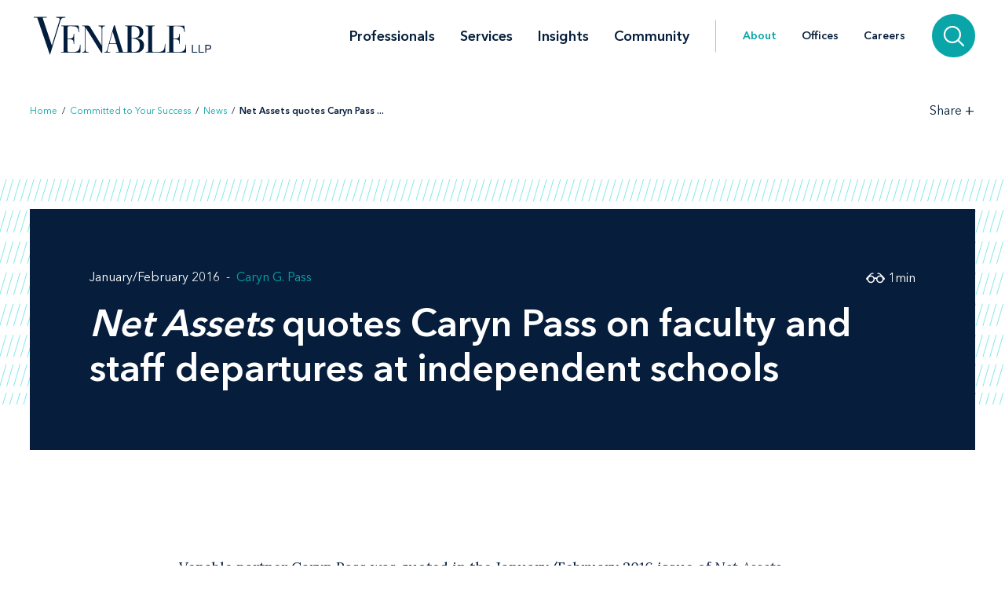

--- FILE ---
content_type: image/svg+xml
request_url: https://www.venable.com/assets/images/share-tools/facebook_1.svg
body_size: -974
content:
<?xml version="1.0" encoding="UTF-8"?>
<svg width="33px" height="33px" viewBox="0 0 33 33" version="1.1" xmlns="http://www.w3.org/2000/svg" xmlns:xlink="http://www.w3.org/1999/xlink">
    <!-- Generator: Sketch 50.2 (55047) - http://www.bohemiancoding.com/sketch -->
    <title>f-ogo_RGB_HEX-58</title>
    <desc>Created with Sketch.</desc>
    <defs></defs>
    <g id="Batch-1" stroke="none" stroke-width="1" fill="none" fill-rule="evenodd">
        <g id="events-detail" transform="translate(-119.000000, -935.000000)" fill-rule="nonzero">
            <g id="f-ogo_RGB_HEX-58" transform="translate(119.000000, 935.000000)">
                <path d="M31.1793103,0 L1.82068966,0 C0.815150524,-6.15715139e-17 1.23143028e-16,0.815150524 0,1.82068966 L0,31.1793103 C1.23143028e-16,32.1848495 0.815150524,33 1.82068966,33 L17.637931,33 L17.637931,20.2381034 L13.3422414,20.2381034 L13.3422414,15.2425862 L17.637931,15.2425862 L17.637931,11.567069 C17.637931,7.30551724 20.2437931,4.98413793 24.0444828,4.98413793 C25.3252661,4.98134479 26.60531,5.04591673 27.8793103,5.17758621 L27.8793103,9.63258621 L25.262069,9.63258621 C23.1910345,9.63258621 22.787069,10.6112069 22.787069,12.0563793 L22.787069,15.2368966 L27.737069,15.2368966 L27.0941379,20.2324138 L22.7586207,20.2324138 L22.7586207,33 L31.1793103,33 C32.1848495,33 33,32.1848495 33,31.1793103 L33,1.82068966 C33,0.815150524 32.1848495,6.15715139e-17 31.1793103,0 Z" id="Shape" fill="#4267B2"></path>
                <path d="M22.7162427,33 L22.7162427,20.2453743 L27.1604697,20.2453743 L27.8238748,15.2527031 L22.7162427,15.2527031 L22.7162427,12.0739979 C22.7162427,10.6296488 23.1330724,9.65158571 25.2700587,9.65158571 L28,9.65158571 L28,5.19343743 C26.6834816,5.06164369 25.3607098,4.99710827 24.037182,5.00009937 C20.109589,5.00009937 17.4324853,7.32015613 17.4324853,11.5792799 L17.4324853,15.2527031 L13,15.2527031 L13,20.2453743 L17.4324853,20.2453743 L17.4324853,33 L22.7162427,33 Z" id="f" fill="#FFFFFF"></path>
            </g>
        </g>
    </g>
</svg>